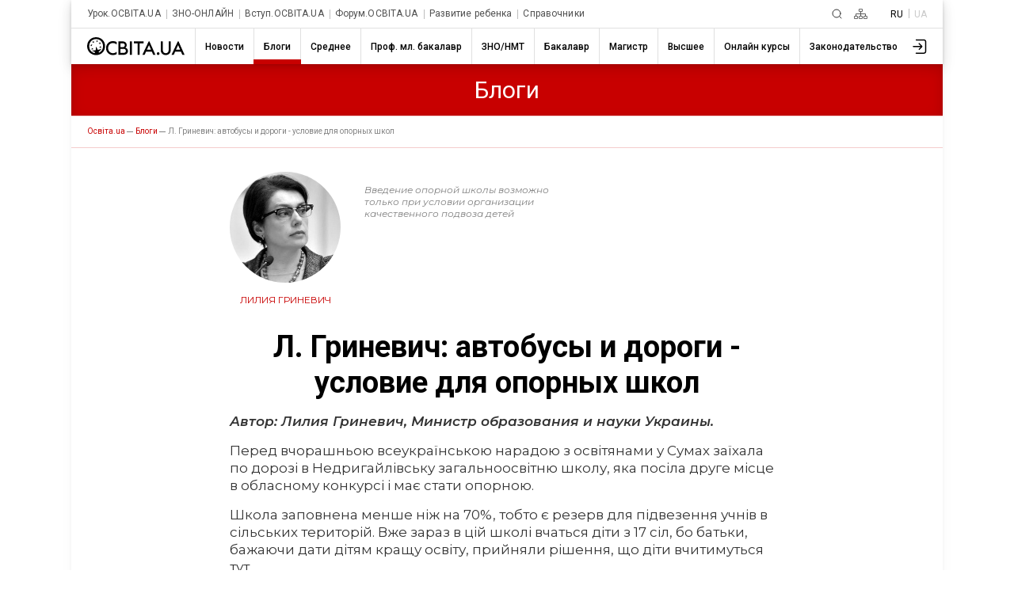

--- FILE ---
content_type: text/html; charset=utf-8
request_url: https://www.google.com/recaptcha/api2/aframe
body_size: 267
content:
<!DOCTYPE HTML><html><head><meta http-equiv="content-type" content="text/html; charset=UTF-8"></head><body><script nonce="u23_RSwbH0fsjuj7bEkZAw">/** Anti-fraud and anti-abuse applications only. See google.com/recaptcha */ try{var clients={'sodar':'https://pagead2.googlesyndication.com/pagead/sodar?'};window.addEventListener("message",function(a){try{if(a.source===window.parent){var b=JSON.parse(a.data);var c=clients[b['id']];if(c){var d=document.createElement('img');d.src=c+b['params']+'&rc='+(localStorage.getItem("rc::a")?sessionStorage.getItem("rc::b"):"");window.document.body.appendChild(d);sessionStorage.setItem("rc::e",parseInt(sessionStorage.getItem("rc::e")||0)+1);localStorage.setItem("rc::h",'1769101132772');}}}catch(b){}});window.parent.postMessage("_grecaptcha_ready", "*");}catch(b){}</script></body></html>